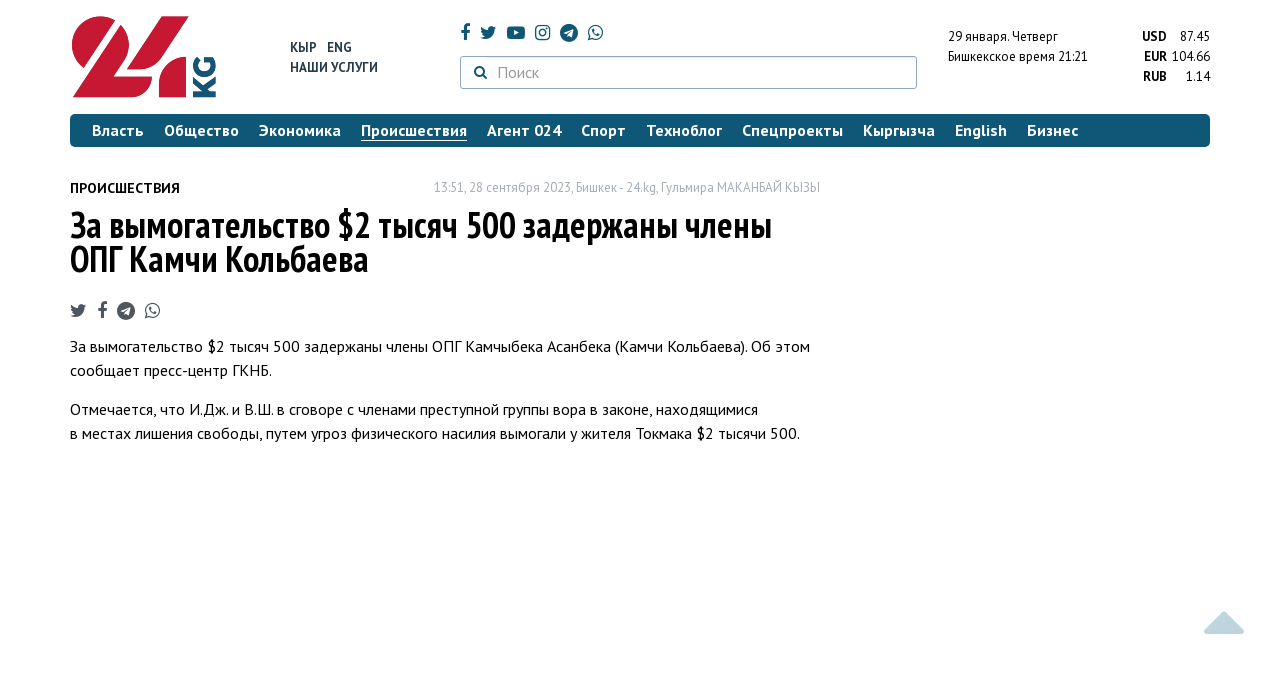

--- FILE ---
content_type: text/html; charset=UTF-8
request_url: https://24.kg/proisshestvija/276155_zanbspvyimogatelstvo_2nbsptyisyach_500_zaderjanyi_chlenyi_opg_kamchi_kolbaeva/
body_size: 14001
content:
<!DOCTYPE html> <html lang="ru-RU"> <head> <meta charset="UTF-8"> <meta name="csrf-param" content="_csrf">
<meta name="csrf-token" content="viITVWZKsXnA9-fkG12H6zZxeFdmYkTUbe_Ic8WV0NWPRD4MVXvpSbKej5ZRH-uxewQcMxAEN78KnZA7iMCJ5Q=="> <script async src="https://www.googletagmanager.com/gtag/js?id=G-K616MXZCLM"></script> <script> window.dataLayer = window.dataLayer || []; function gtag(){dataLayer.push(arguments);} gtag('js', new Date()); gtag('config', 'G-K616MXZCLM'); </script> <title>За вымогательство $2 тысяч 500 задержаны члены ОПГ Камчи Кольбаева - | 24.KG</title> <meta http-equiv="X-UA-Compatible" content="IE=edge"> <meta name="viewport" content="width=device-width, initial-scale=1.0, minimum-scale=1.0, user-scalable=no"/> <meta name="format-detection" content="telephone=no"> <meta name="description" content="За вымогательство $2 тысяч 500 задержаны члены ОПГ Камчыбека Асанбека (Камчи Кольбаева). Об этом сообщает пресс-центр ГКНБ.">
<meta name="title" content="За вымогательство $2 тысяч 500 задержаны члены ОПГ Камчи Кольбаева
">
<meta name="author" content="Гульмира МАКАНБАЙ КЫЗЫ">
<meta property="og:description" content="За вымогательство $2 тысяч 500 задержаны члены ОПГ Камчыбека Асанбека (Камчи Кольбаева). Об этом сообщает пресс-центр ГКНБ.">
<meta property="og:title" content="За вымогательство $2 тысяч 500 задержаны члены ОПГ Камчи Кольбаева - | 24.KG">
<meta property="og:image" content="https://24.kg/files/media/309/309258.jpg">
<meta name="image_src" content="https://24.kg/files/media/309/309258.jpg">
<meta name="twitter:image:src" content="https://24.kg/files/media/309/309258.jpg">
<meta property="og:image:alt" content="Задержание членов ОПГ Камчи Кольбаева">
<meta name="twitter:image:alt" content="Задержание членов ОПГ Камчи Кольбаева">
<meta property="og:url" content="https://24.kg/proisshestvija/276155_zavyimogatelstvo_2tyisyach_500_zaderjanyi_chlenyi_opg_kamchi_kolbaeva/">
<meta property="og:type" content="article">
<meta property="og:site_name" content="24.kg">
<meta property="article:publisher" content="https://www.facebook.com/www.24.kg">
<meta property="article:published_time" content="2023-09-28T13:51:00+06:00">
<meta property="article:modified_time" content="2023-09-28T13:51:05+06:00">
<meta property="article:section" content="Происшествия">
<meta name="twitter:description" content="За вымогательство $2 тысяч 500 задержаны члены ОПГ Камчыбека Асанбека (Камчи Кольбаева). Об этом сообщает пресс-центр ГКНБ.">
<meta name="twitter:card" content="summary_large_image">
<meta name="twitter:site" content="@_24_kg">
<meta name="twitter:site:id" content="249014600">
<meta name="twitter:title" content="За вымогательство $2 тысяч 500 задержаны члены ОПГ Камчи Кольбаева
">
<meta name="googlebot" content="index">
<meta id="mref" name="referrer" content="origin">
<meta name="keywords" content="новости, новости Кыргызстана, новости Киргизии, Кыргызстан, Бишкек, новости Бишкека, Киргизия, важное, новости сегодня">
<meta name="yandex-verification" content="7ce61452432d0247">
<meta name="yandex-verification" content="ac9b98a71e767119">
<meta name="google-site-verification" content="EZHHOrSGaC9q4eF38uFeqq1kTts6aYeNxX_NCqwI2xE">
<meta property="fb:app_id" content="942470665830749">
<meta property="og:locale" content="ru_ru">
<link href="https://24.kg/proisshestvija/276155_zavyimogatelstvo_2tyisyach_500_zaderjanyi_chlenyi_opg_kamchi_kolbaeva/amp/" rel="amphtml">
<link href="/assets/7a772a43/images/ico/apple-touch-icon.png" rel="apple-touch-icon" sizes="72x72">
<link type="image/png" href="/assets/7a772a43/images/ico/favicon-32x32.png" rel="icon" sizes="32x32">
<link type="image/png" href="/assets/7a772a43/images/ico/favicon-16x16.png" rel="icon" sizes="16x16">
<link href="/assets/7a772a43/images/ico/manifest.json" rel="manifest">
<link href="/assets/7a772a43/images/ico/safari-pinned-tab.svg" rel="mask-icon" color="#5bbad5">
<link href="/assets/7a772a43/images/ico/favicon.ico" rel="shortcut icon">
<link rel="msapplication-config" content="/assets/7a772a43/images/ico/browserconfig.xml">
<link rel="theme-color" content="#ffffff">
<link type="application/rss+xml" href="/oshskie_sobytija/rss/" title="Ошские события" rel="alternate">
<link type="application/rss+xml" href="/vybory/rss/" title="Выборы" rel="alternate">
<link type="application/rss+xml" href="/politika/rss/" title="Политика" rel="alternate">
<link type="application/rss+xml" href="/parlament/rss/" title="Парламент" rel="alternate">
<link type="application/rss+xml" href="/ekonomika/rss/" title="Экономика" rel="alternate">
<link type="application/rss+xml" href="/obschestvo/rss/" title="Общество" rel="alternate">
<link type="application/rss+xml" href="/ljudi_i_sudby/rss/" title="Люди и судьбы" rel="alternate">
<link type="application/rss+xml" href="/bishkek_24/rss/" title="Бишкек-24" rel="alternate">
<link type="application/rss+xml" href="/velikaja_pobeda/rss/" title="Великая Победа" rel="alternate">
<link type="application/rss+xml" href="/reportazhi/rss/" title="Репортажи" rel="alternate">
<link type="application/rss+xml" href="/kriminal/rss/" title="Криминал" rel="alternate">
<link type="application/rss+xml" href="/proisshestvija/rss/" title="Происшествия" rel="alternate">
<link type="application/rss+xml" href="/biznes_info/rss/" title="Бизнес" rel="alternate">
<link type="application/rss+xml" href="/sport/rss/" title="Спорт" rel="alternate">
<link type="application/rss+xml" href="/kadry/rss/" title="Кадры" rel="alternate">
<link type="application/rss+xml" href="/kultura/rss/" title="Культура" rel="alternate">
<link type="application/rss+xml" href="/pro_kino/rss/" title="Про кино" rel="alternate">
<link type="application/rss+xml" href="/tsentralnaja_azija/rss/" title="Центральная Азия" rel="alternate">
<link type="application/rss+xml" href="/sng/rss/" title="СНГ" rel="alternate">
<link type="application/rss+xml" href="/zdorove/rss/" title="Здоровье" rel="alternate">
<link type="application/rss+xml" href="/v_mire/rss/" title="В мире" rel="alternate">
<link type="application/rss+xml" href="/tehnoblog/rss/" title="Техноблог" rel="alternate">
<link type="application/rss+xml" href="/finansy/rss/" title="Финансы" rel="alternate">
<link type="application/rss+xml" href="/eaes/rss/" title="ЕАЭС" rel="alternate">
<link type="application/rss+xml" href="/vlast/rss/" title="Власть" rel="alternate">
<link type="application/rss+xml" href="/agent_024/rss/" title="Агент 024" rel="alternate">
<link type="application/rss+xml" href="/spetsproekty/rss/" title="Спецпроекты" rel="alternate">
<link href="https://fonts.googleapis.com/css?family=PT+Sans+Narrow:400,700|PT+Sans:400,400i,700,700i|PT+Serif:400,400i,700,700i&amp;amp;subset=cyrillic" rel="stylesheet">
<link href="/assets/368fcb76aa6d9a493e9d85942ee97cf2.css?v=1663139712" rel="stylesheet"> <script>window.yaContextCb = window.yaContextCb || []</script> <script src="https://yandex.ru/ads/system/context.js" async></script> </head> <body > <div class="topBanner hidden-print"> <div class="container"> <div id="72_w8" data-ox-phs='{"36":{"min":1200},"51":{"min":992,"max":1199},"52":{"min":768,"max":991},"53":{"max":767}}'></div> </div> </div> <div class="bottomBanner hidden-print"> <div class="container"> <a href="#" class="close-banner"><i class="fa fa-times-circle-o"></i></a> <div id="72_w9" data-ox-phs='{"133":{"min":1200},"134":{"min":992,"max":1199},"135":{"min":768,"max":991},"136":{"max":767}}'></div> </div> </div> <div class="side-banners hidden-print"> <div class="side-banners-item side-banners-left"> <div id="72_w10" data-ox-phs='{"129":{"min":1200},"130":{"min":992,"max":1199},"131":{"min":768,"max":991}}'></div> </div> <div class="side-banners-item side-banners-right"> <div id="72_w11" data-ox-phs='{"132":{"min":1200},"130":{"min":992,"max":1199},"131":{"min":768,"max":991}}'></div> </div> </div> <div class="container"> <header class="row hidden-print"> <div class="col-lg-2 col-md-2 col-sm-2 col-xs-5 logo"> <a href="/"> <img class="visible-lg visible-xs" src="/assets/7a772a43/images/logo.png" alt="www.24.kg - КЫРГЫЗСТАН"><img class="visible-md" src="/assets/7a772a43/images/logo-md.png" alt="www.24.kg - КЫРГЫЗСТАН"><img class="visible-sm" src="/assets/7a772a43/images/logo-sm.png" alt="www.24.kg - КЫРГЫЗСТАН"> </a> </div> <div class="col-lg-2 col-md-2 col-sm-2 lang hidden-xs"> <div> <a href="/kyrgyzcha/">Кыр</a> <a href="/english/">Eng</a> </div> <div><a href="/about/services.html">Наши услуги</a></div> </div> <div class="col-lg-5 col-md-4 col-sm-4 hidden-xs socCont"> <div class="social"> <a target="_blank" href="https://www.facebook.com/www.24.kg/" rel="nofollow"><i class="fa fa-facebook" aria-hidden="true"></i></a> <a target="_blank" href="https://twitter.com/_24_kg" rel="nofollow"><i class="fa fa-twitter" aria-hidden="true"></i></a> <a target="_blank" href="https://www.youtube.com/channel/UCkKzgNm1_pyPPHKigI75MoQ" rel="nofollow"><i class="fa fa-youtube-play" aria-hidden="true"></i></a> <a target="_blank" href="https://www.instagram.com/24_kg/"><i class="fa fa-instagram" aria-hidden="true"></i></a> <a target="_blank" href="https://t.me/news24kg/"><i class="fa fa-telegram" aria-hidden="true"></i></a> <a target="_blank" href="https://wa.me/996555312024"><i class="fa fa-whatsapp" aria-hidden="true"></i></a> </div> <div class="search"> <form id="w12" action="/poisk_po_sajtu/" method="get"> <div class="input-group"> <span class="input-group-btn"> <button class="btn btn-default" type="submit"> <i class="fa fa-search" aria-hidden="true"></i> </button> </span>
<input type="text" id="searchform-text" class="form-control" name="SearchForm[text]" placeholder="Поиск"> </div> </form></div> </div> <div class="col-lg-3 col-md-4 col-sm-4 col-xs-7"> <div class="lang hidden-lg hidden-md hidden-sm"> <div> <a href="/kyrgyzcha/">Кыр</a> <a href="/english/">Eng</a> </div> <div><a href="/about/services.html">Наши услуги</a></div> </div> <div class="row"> <div class="col-xs-7 col-sm-7 col-md-8 pdr-0"> <div class="weather"> <span class="hidden-xs"> 29 января. <span style="text-transform: capitalize;"> четверг </span> </span> <span class="hidden-sm hidden-md hidden-lg"> 29 янв. <span style="text-transform: capitalize;"> чт. </span> </span><br/> <span class="hidden-sm hidden-xs">Бишкекское время</span> <span class="hidden-md hidden-lg">Время</span> 21:21
<!-- --> </div> </div> <div class="col-xs-5 col-sm-5 col-md-4 pdl-0 text-right"> <div class="currency " id="currencies"> <div data="87.45"> <b>USD</b><span> 87.45 </span> </div> <div data="104.66"> <b>EUR</b><span> 104.66 </span> </div> <div data="1.14"> <b>RUB</b><span> 1.14 </span> </div> </div>
<div id="currencies_popover" style="display: none"> <table class="table-striped table-hover"> <tr> <td> <b>USD</b> </td> <td> <div> <span>87.45</span> </div> </td> </tr> <tr> <td> <b>EUR</b> </td> <td> <div> <span>104.66</span> </div> </td> </tr> <tr> <td> <b>RUB</b> </td> <td> <div> <span>1.14</span> </div> </td> </tr> <tr> <td> <b>KZT</b> </td> <td> <div> <span>0.17</span> </div> </td> </tr> <tr> <td> <b>UZS</b> </td> <td> <div> <span>0.01</span> </div> </td> </tr> </table>
</div> </div> </div> </div> </header> <nav class="navbar hidden-print" id="menu"> <div class="navbar-header"> <button type="button" class="navbar-toggle menuMenuButton"> <i class="fa fa-align-justify" aria-hidden="true"></i> Рубрикатор </button>
<button class="navbar-toggle pull-right searchButton"><i class="fa fa-search" aria-hidden="true"></i></button>
<div id="searchForm"> <div class="title"><i class="fa fa-search" aria-hidden="true"></i> Поиск по сайту <span class="close closeSearchForm"><i class="fa fa-times" aria-hidden="true"></i></span> </div> <form id="w13" action="/poisk_po_sajtu/" method="get">
<input type="text" id="searchform-text" class="form-control" name="SearchForm[text]" placeholder="Поиск"> <button type="submit" class="btn btn-default">Найти</button> </form></div> </div> <div id="mainMenu"> <div class="title hidden-sm hidden-md hidden-lg"><i class="fa fa-bars" aria-hidden="true"></i> Рубрикатор <span class="close closeMainMenu"><i class="fa fa-times" aria-hidden="true"></i></span> </div> <ul class="nav navbar-nav"><li><a href="/vlast/"><span>Власть</span></a></li>
<li><a href="/obschestvo/"><span>Общество</span></a></li>
<li><a href="/ekonomika/"><span>Экономика</span></a></li>
<li class="active"><a href="/proisshestvija/"><span>Происшествия</span></a></li>
<li><a href="/agent_024/"><span>Агент 024</span></a></li>
<li><a href="/sport/"><span>Спорт</span></a></li>
<li><a href="/tehnoblog/"><span>Техноблог</span></a></li>
<li><a href="/spetsproekty/"><span>Спецпроекты</span></a></li>
<li><a href="/kyrgyzcha/"><span>Кыргызча</span></a></li>
<li><a href="/english/"><span>English</span></a></li>
<li><a href="/biznes_info/"><span>Бизнес</span></a></li></ul> </div><!-- /.navbar-collapse --> </nav> <div class="row"> <div class="col-xs-12"> <div id="72_w14" class="mgb20 hidden-print" data-ox-phs='{"37":{"min":1200},"54":{"min":992,"max":1199},"55":{"min":768,"max":991},"56":{"max":767}}'></div> <div id="72_w15" class="mgb20 hidden-print" data-ox-phs='{"112":{"min":1200},"113":{"min":992,"max":1199},"114":{"min":768,"max":991},"115":{"max":767}}'></div> </div> </div> <div class="row" id="content-wrapper"> <div class="col-sm-8 col-xs-12"> <script type="application/ld+json"> {"@context":"https:\/\/schema.org","@type":"BreadcrumbList","itemListElement":[{"@type":"ListItem","position":1,"name":"\u041f\u0440\u043e\u0438\u0441\u0448\u0435\u0441\u0442\u0432\u0438\u044f","item":"https:\/\/24.kg\/proisshestvija\/"},{"@type":"ListItem","position":2,"name":"\u0417\u0430&nbsp;\u0432\u044b\u043c\u043e\u0433\u0430\u0442\u0435\u043b\u044c\u0441\u0442\u0432\u043e $2&nbsp;\u0442\u044b\u0441\u044f\u0447 500 \u0437\u0430\u0434\u0435\u0440\u0436\u0430\u043d\u044b \u0447\u043b\u0435\u043d\u044b \u041e\u041f\u0413 \u041a\u0430\u043c\u0447\u0438 \u041a\u043e\u043b\u044c\u0431\u0430\u0435\u0432\u0430\n","item":"https:\/\/24.kg\/proisshestvija\/276155_zavyimogatelstvo_2tyisyach_500_zaderjanyi_chlenyi_opg_kamchi_kolbaeva\/"}]} </script> <div itemscope itemtype="http://schema.org/NewsArticle" itemid="https://24.kg/proisshestvija/276155_zavyimogatelstvo_2tyisyach_500_zaderjanyi_chlenyi_opg_kamchi_kolbaeva/"> <meta itemprop="dateModified" content="2023-09-28\"/> <meta itemprop="headline" content="За&nbsp;вымогательство $2&nbsp;тысяч 500 задержаны члены ОПГ Камчи Кольбаева
"/> <div class="row"> <div itemprop="articleSection" class="col-xs-4 newsCat"> <a href="/proisshestvija/"> Происшествия </a> </div> <div class="col-xs-8 text-right newsDate hidden-xs"><span itemprop='datePublished' content='2023-09-28\'>13:51, 28 сентября 2023</span>, Бишкек - <span itemprop='publisher' itemscope itemtype='http://schema.org/Organization'><span itemprop='name'>24.kg</span><meta itemprop='address' content='720001, Республика Кыргызстан, г. Бишкек, ул.Манасчы Сагымбая, 77'><meta itemprop='telephone' content='+996 (312) 66-01-88'><span itemprop='logo' itemscope itemtype='http://schema.org/ImageObject'><link itemprop='contentUrl' href='https://24.kg/assets/7a772a43/images/logo.png'><link itemprop='url' href='https://24.kg/assets/7a772a43/images/logo.png'></span></span>, <span itemprop='author' itemscope itemtype='http://schema.org/Person'><span itemprop='name' class='text-nowrap'>Гульмира МАКАНБАЙ КЫЗЫ</span></span></div> </div> <h1 itemprop="name" class="newsTitle">За&nbsp;вымогательство $2&nbsp;тысяч 500 задержаны члены ОПГ Камчи Кольбаева
</h1> <div class="row"> <div class="col-xs-12 newsDate hidden-sm hidden-md hidden-lg"><span itemprop='datePublished' content='2023-09-28\'>13:51, 28 сентября 2023</span>, Бишкек - <span itemprop='publisher' itemscope itemtype='http://schema.org/Organization'><span itemprop='name'>24.kg</span><meta itemprop='address' content='720001, Республика Кыргызстан, г. Бишкек, ул.Манасчы Сагымбая, 77'><meta itemprop='telephone' content='+996 (312) 66-01-88'><span itemprop='logo' itemscope itemtype='http://schema.org/ImageObject'><link itemprop='contentUrl' href='https://24.kg/assets/7a772a43/images/logo.png'><link itemprop='url' href='https://24.kg/assets/7a772a43/images/logo.png'></span></span>, <span itemprop='author' itemscope itemtype='http://schema.org/Person'><span itemprop='name' class='text-nowrap'>Гульмира МАКАНБАЙ КЫЗЫ</span></span></div> </div> <span itemprop='image' itemscope itemtype='http://schema.org/ImageObject'>
<meta itemprop='width' content='750'/>
<meta itemprop='height' content='565'/>
<link itemprop='contentUrl' href='https://24.kg/files/media/151/151816.png'/>
<link itemprop='url' href='https://24.kg/files/media/151/151816.png'/>
</span>
<noindex> <div class="row hidden-print"> <div class="col-xs-12 social social-links"> <a rel="nofollow" target="_blank" href="https://twitter.com/intent/tweet?text=За вымогательство $2 тысяч 500 задержаны члены ОПГ Камчи Кольбаева
&url=https://24.kg/proisshestvija/276155/"><i class="fa fa-twitter" aria-hidden="true"></i></a> <a rel="nofollow" target="_blank" href="https://www.facebook.com/dialog/feed?app_id=942470665830749&redirect_uri=https://24.kg/proisshestvija/276155/&link=https://24.kg/proisshestvija/276155/"><i class="fa fa-facebook" aria-hidden="true"></i></a> <a rel="nofollow" target="_blank" href="https://telegram.me/share/url?url=https://24.kg/proisshestvija/276155/&text=За вымогательство $2 тысяч 500 задержаны члены ОПГ Камчи Кольбаева
"><i class="fa fa-telegram" aria-hidden="true"></i></a> <a rel="nofollow" target="_blank" href="https://wa.me/?text=https://24.kg/proisshestvija/276155/"><i class="fa fa-whatsapp" aria-hidden="true"></i></a> </div> </div>
</noindex> <div class="cont" itemprop="articleBody"> <p>За&nbsp;вымогательство $2&nbsp;тысяч 500 задержаны члены ОПГ Камчыбека Асанбека (Камчи Кольбаева). Об&nbsp;этом сообщает пресс-центр ГКНБ.</p>
<p>Отмечается, что И.Дж.&nbsp;и&nbsp;В.Ш. в&nbsp;сговоре с&nbsp;членами преступной группы вора в&nbsp;законе, находящимися в&nbsp;местах лишения свободы, путем угроз физического насилия вымогали у&nbsp;жителя Токмака $2&nbsp;тысячи 500. <div data-video="16349"> <div class="visible-lg"> <iframe width="750" height="428" src="//www.youtube.com/embed/1hMtNgDHlv0" frameborder="0" allowfullscreen></iframe> </div> <div class="visible-md"> <iframe width="617" height="347" src="//www.youtube.com/embed/1hMtNgDHlv0" frameborder="0" allowfullscreen></iframe> </div> <div class="visible-sm"> <iframe width="470" height="264" src="//www.youtube.com/embed/1hMtNgDHlv0" frameborder="0" allowfullscreen></iframe> </div> <div class="visible-xs"> <iframe width="100%" height="264" src="//www.youtube.com/embed/1hMtNgDHlv0" frameborder="0" allowfullscreen></iframe> </div> </div> Они&nbsp;задержаны при получении 210 тысяч сомов и&nbsp;водворены в&nbsp;ИВС СИЗО ГКНБ.</p>
<p>Проводятся следственно-оперативные мероприятия по&nbsp;установлению других причастных к&nbsp;вымогательству лиц.</p> </div>
<noindex> <div class="row hidden-print"> <div class="col-xs-12 social social-links"> <a rel="nofollow" target="_blank" href="https://twitter.com/intent/tweet?text=За вымогательство $2 тысяч 500 задержаны члены ОПГ Камчи Кольбаева
&url=https://24.kg/proisshestvija/276155/"><i class="fa fa-twitter" aria-hidden="true"></i></a> <a rel="nofollow" target="_blank" href="https://www.facebook.com/dialog/feed?app_id=942470665830749&redirect_uri=https://24.kg/proisshestvija/276155/&link=https://24.kg/proisshestvija/276155/"><i class="fa fa-facebook" aria-hidden="true"></i></a> <a rel="nofollow" target="_blank" href="https://telegram.me/share/url?url=https://24.kg/proisshestvija/276155/&text=За вымогательство $2 тысяч 500 задержаны члены ОПГ Камчи Кольбаева
"><i class="fa fa-telegram" aria-hidden="true"></i></a> <a rel="nofollow" target="_blank" href="https://wa.me/?text=https://24.kg/proisshestvija/276155/"><i class="fa fa-whatsapp" aria-hidden="true"></i></a> </div> </div>
</noindex> <div class="row mgb30 hidden-print"> <div class="col-xs-12 col-sm-8 newsLink">Ссылка: <span id="article-link">https://24.kg/proisshestvija/276155/</span> <a href="javascript:;" class="clipboard" data-clipboard-target="#article-link" data-title="Ссылка скопирована" style="font-size: 13px" ><i class="fa fa-clipboard"></i></a> <br/> просмотров: 9264 </div> <div class="col-xs-12 col-sm-4 text-right newsPrintLink"> <a href="javascript:window.print();"><i class="fa fa-print" aria-hidden="true"></i> Версия для печати </a> </div> </div>
</div>
<div class="row"> <div class="col-lg-12"> <div id="72_w0" class="mgb40 hidden-print" data-ox-phs='{"50":{"min":1200},"93":{"min":992,"max":1199},"94":{"min":768,"max":991},"95":{"max":767}}'></div> </div>
</div>
<div class="row"> <div class="col-lg-12"> <div id="72_w1" class="mgb40 hidden-print" data-ox-phs='{"141":{"min":1200},"142":{"min":992,"max":1199},"143":{"min":768,"max":991},"144":{"max":767}}'></div> </div>
</div> <div class="row lineNews mgb40 hidden-print"> <div class="col-xs-12"> <div class="lineTitle"> Материалы по теме <div class="line" style="margin-bottom: 10px;"></div> </div> </div> <div class="col-xs-12"> <div class="one"> <div class="title"> <a data-pjax="0" href="/proisshestvija/359117_vispanii_zaderjali_razyiskivaemogo_kyirgyizstanom_mujchinu/"><span>В&nbsp;Испании задержали разыскиваемого Кыргызстаном мужчину
</span></a> </div> </div> <div class="one"> <div class="title"> <a data-pjax="0" href="/proisshestvija/358124_vmoskve_nashli_devushku_sbejavshuyu_otdomashnego_nasiliya_izingushetii/"><span>В&nbsp;Москве нашли девушку, сбежавшую от&nbsp;домашнего насилия из&nbsp;Ингушетии
</span></a> <a data-pjax="0" href="/proisshestvija/358124_vmoskve_nashli_devushku_sbejavshuyu_otdomashnego_nasiliya_izingushetii/" title="видео"><i class="fa fa-youtube-play" aria-hidden="true"></i></a> </div> </div> <div class="one"> <div class="title"> <a data-pjax="0" href="/proisshestvija/357253_vbishkeke_zaderjali_podozrevaemogo_vsbyite_sinteticheskih_narkotikov/"><span>В&nbsp;Бишкеке задержали подозреваемого в&nbsp;сбыте синтетических наркотиков
</span></a> <a data-pjax="0" href="/proisshestvija/357253_vbishkeke_zaderjali_podozrevaemogo_vsbyite_sinteticheskih_narkotikov/" title="фото"><i class="fa fa-camera" aria-hidden="true"></i></a> </div> </div> <div class="one"> <div class="title"> <a data-pjax="0" href="/obschestvo/357243_srok_aresta_kudreta_taychabarova_prodlen/"><span>Срок ареста Кудрета Тайчабарова продлен
</span></a> </div> </div> <div class="one"> <div class="title"> <a data-pjax="0" href="/proisshestvija/355987_zaderjan_prezident_federatsii_kok_boru_kyirgyizstana/"><span>Задержан президент Федерации кок бору Кыргызстана
</span></a> <a data-pjax="0" href="/proisshestvija/355987_zaderjan_prezident_federatsii_kok_boru_kyirgyizstana/" title="фото"><i class="fa fa-camera" aria-hidden="true"></i></a> </div> </div> <div class="one"> <div class="title"> <a data-pjax="0" href="/proisshestvija/355915_vkyizyil-kie_zaderjali_mujchinu_sdolgom_poalimentam_pochti_polmilliona_somov/"><span>В&nbsp;Кызыл-Кие задержали мужчину с&nbsp;долгом по&nbsp;алиментам почти полмиллиона сомов
</span></a> <a data-pjax="0" href="/proisshestvija/355915_vkyizyil-kie_zaderjali_mujchinu_sdolgom_poalimentam_pochti_polmilliona_somov/" title="фото"><i class="fa fa-camera" aria-hidden="true"></i></a> </div> </div> <div class="one"> <div class="title"> <a data-pjax="0" href="/proisshestvija/355500_180_tyisyach_zaotmazku_gknb_poymal_korruptsionerov_sdengami_inarkotikami/"><span>$180 тысяч за&nbsp;&laquo;отмазку&raquo;: ГКНБ поймал коррупционеров с&nbsp;деньгами и&nbsp;наркотиками
</span></a> <a data-pjax="0" href="/proisshestvija/355500_180_tyisyach_zaotmazku_gknb_poymal_korruptsionerov_sdengami_inarkotikami/" title="фото"><i class="fa fa-camera" aria-hidden="true"></i></a> </div> </div> <div class="one"> <div class="title"> <a data-pjax="0" href="/obschestvo/354968_aktivistyi_prizyivayut_provesti_nezavisimuyu_ekspertizu_publikatsiy_aybeka_tenizbaya_/"><span>Активисты призывают провести независимую экспертизу публикаций Айбека Тенизбая </span></a> </div> </div> <div class="one"> <div class="title"> <a data-pjax="0" href="/proisshestvija/354236_soobschaetsya_ozaderjanii_aktivista_aybeka_tenizbaya/"><span>Сообщается о&nbsp;задержании активиста Айбека Тенизбая
</span></a> <a data-pjax="0" href="/proisshestvija/354236_soobschaetsya_ozaderjanii_aktivista_aybeka_tenizbaya/" title="фото"><i class="fa fa-camera" aria-hidden="true"></i></a> </div> </div> <div class="one"> <div class="title"> <a data-pjax="0" href="/proisshestvija/352139_gknb_zaderjal_grajdanina_kitaya_direktora_zolotorudnogo_mestorojdeniya/"><span>ГКНБ задержал гражданина Китая&nbsp;&mdash; директора золоторудного месторождения
</span></a> <a data-pjax="0" href="/proisshestvija/352139_gknb_zaderjal_grajdanina_kitaya_direktora_zolotorudnogo_mestorojdeniya/" title="фото"><i class="fa fa-camera" aria-hidden="true"></i></a> </div> </div> </div> </div>
<div class="row"> <div class="col-xs-12"> <div id="72_w2" class="mgb20 hidden-print" data-ox-phs='{"96":{"min":1200},"97":{"min":992,"max":1199},"98":{"min":768,"max":991},"99":{"max":767}}'></div> </div>
</div>
<div class="row"> <div class="col-xs-12"> <div id="72_w3" class="mgb20 hidden-print" data-ox-phs='{"100":{"min":1200},"101":{"min":992,"max":1199},"102":{"min":768,"max":991},"103":{"max":767}}'></div> </div>
</div> </div> <div class="col-sm-4 hidden-xs hidden-print"> <div id="72_w4" class="mgb40 hidden-print" data-ox-phs='{"47":{"min":1200},"84":{"min":992,"max":1199},"85":{"min":768,"max":991},"86":{"max":767}}'></div> <div id="72_w5" class="mgb40 hidden-print" data-ox-phs='{"48":{"min":1200},"87":{"min":992,"max":1199},"88":{"min":768,"max":991},"89":{"max":767}}'></div> <div id="scrollable-banners"> <div id="72_w6" class="mgb40 hidden-print" data-ox-phs='{"49":{"min":1200},"90":{"min":992,"max":1199},"91":{"min":768,"max":991},"92":{"max":767}}'></div><div id="72_w7" class="mgb40 hidden-print" data-ox-phs='{"137":{"min":1200},"138":{"min":992,"max":1199},"139":{"min":768,"max":991},"140":{"max":767}}'></div> </div> </div> </div> <div class="hidden-print">
<div class="row"> <div class="col-xs-12"> <div class="lineTitle"> Популярные новости <div class="line"></div> </div> </div>
</div>
<div class="row blockNews"> <div class="row"> <div class="col-sm-3 col-xs-6 "> <a href="/proisshestvija/359277_vchuyskoy_oblasti_zaderjana_podozrevaemaya_vsamovolnom_zahvate_chujogo_uchastka/" class="title"> <img src="/thumbnails/a3fd3/deed5/421255_w263_h198.jpg" alt="В&amp;nbsp;Чуйской области задержана подозреваемая в&amp;nbsp;самовольном захвате чужого участка
"> <span>В&nbsp;Чуйской области задержана подозреваемая в&nbsp;самовольном захвате чужого участка
</span> </a> </div> <div class="col-sm-3 col-xs-6 "> <a href="/proisshestvija/359167_dva_zemletryaseniya_pochuvstvovali_kyirgyizstantsyi_nakanune/" class="title"> <img src="/thumbnails/55fba/aef88/421103_w263_h198.jpg" alt="Два землетрясения почувствовали кыргызстанцы накануне
"> <span>Два землетрясения почувствовали кыргызстанцы накануне
</span> </a> </div> <div class="col-xs-12 visible-xs"></div> <div class="col-sm-3 col-xs-6 "> <a href="/proisshestvija/359194_delo_obesporyadkah_eks-deputata_jkshayloobeka_atazova_otpustili_pod_podpisku_/" class="title"> <img src="/thumbnails/6af52/b2408/421184_w263_h198.jpg" alt="Дело о&amp;nbsp;беспорядках. Экс-депутата ЖК&amp;nbsp;Шайлообека Атазова отпустили под подписку "> <span>Дело о&nbsp;беспорядках. Экс-депутата ЖК&nbsp;Шайлообека Атазова отпустили под подписку </span> </a> </div> <div class="col-sm-3 col-xs-6 "> <a href="/proisshestvija/359702_vkyirgyizstane_obyyavleno_shtormovoe_preduprejdenie_vgorah_ojidaetsya_shod_lavin/" class="title"> <img src="/thumbnails/c1a6b/bf8de/421753_w263_h198.jpg" alt="В&amp;nbsp;Кыргызстане объявлено штормовое предупреждение: в&amp;nbsp;горах ожидается сход лавин
"> <span>В&nbsp;Кыргызстане объявлено штормовое предупреждение: в&nbsp;горах ожидается сход лавин
</span> </a> </div> <div class="col-xs-12 visible-xs"></div> </div> </div> <div class="row"> <div class="col-xs-12"> <!-- Sparrow --> <script type="text/javascript" data-key="565b790cb0c2668b16c7ce9255595f49"> (function(w, a) { (w[a] = w[a] || []).push({ 'script_key': '565b790cb0c2668b16c7ce9255595f49', 'settings': { 'w': 107503, 'sid': 10737 } }); if(!window['_Sparrow_embed']) { var node = document.createElement('script'); node.type = 'text/javascript'; node.async = true; node.src = 'https://widget.sparrow.ru/js/embed.js'; (document.getElementsByTagName('head')[0] || document.getElementsByTagName('body')[0]).appendChild(node); } else { window['_Sparrow_embed'].initWidgets(); } })(window, '_sparrow_widgets'); </script> <!-- /Sparrow --> </div> </div>
<div class="row"> <div class="col-xs-12"> <div class="lineTitle"> Бизнес <div class="line"></div> </div> </div>
</div>
<div class="row blockNews"> <div class="row"> <div class="col-sm-3 col-xs-6 "> <a href="/biznes_info/359804_BAKAI_darit_romanticheskuyu_poezdku_nadvoih_kodnyu_svyatogo_valentina/" class="title"> <img src="/thumbnails/527a8/726e0/421883_w263_h198.png" alt="BAKAI дарит романтическую поездку на&amp;nbsp;двоих ко&amp;nbsp;Дню святого Валентина
"> <span>BAKAI дарит романтическую поездку на&nbsp;двоих ко&nbsp;Дню святого Валентина
</span> </a> </div> <div class="col-sm-3 col-xs-6 "> <a href="/biznes_info/359794_MegaPay_uprostil_dostup_kbeskontaktnoy_oplate_dlya_polzovateley/" class="title"> <img src="/thumbnails/99f46/ada2a/421876_w263_h198.jpg" alt="MegaPay упростил доступ к&amp;nbsp;бесконтактной оплате для пользователей
"> <span>MegaPay упростил доступ к&nbsp;бесконтактной оплате для пользователей
</span> </a> </div> <div class="col-xs-12 visible-xs"></div> <div class="col-sm-3 col-xs-6 "> <a href="/biznes_info/359747_mobilnyiy_operatoro_podvel_itogi_blagotvoritelnoy_kampanii_vnaryine/" class="title"> <img src="/thumbnails/21d41/015b1/421791_w263_h198.jpg" alt="Мобильный оператор&amp;nbsp;О! подвел итоги благотворительной кампании в&amp;nbsp;Нарыне
"> <span>Мобильный оператор&nbsp;О! подвел итоги благотворительной кампании в&nbsp;Нарыне
</span> </a> </div> <div class="col-sm-3 col-xs-6 "> <a href="/biznes_info/359616_MegaTV_televidenie_ionlayn-kinoteatryi_vsegda_pod_rukoy/" class="title"> <img src="/thumbnails/0a578/737f6/421673_w263_h198.jpg" alt="MegaTV: телевидение и&amp;nbsp;онлайн-кинотеатры всегда под рукой
"> <span>MegaTV: телевидение и&nbsp;онлайн-кинотеатры всегда под рукой
</span> </a> </div> <div class="col-xs-12 visible-xs"></div> </div> </div>
<div class="row visible-xs visible-sm"> <div class="col-xs-12"> <!-- Composite Start --> <div id="M707748ScriptRootC1127426"></div> <script src="https://jsc.lentainform.com/2/4/24.kg.1127426.js" async></script> <!-- Composite End --> </div>
</div>
<div class="row hidden-xs hidden-sm"> <div class="col-xs-12"> <!-- SVK-Native --> <script type="text/javascript" data-key="0314ae78de42f6db7888cb0aa9e0b80e"> (function(w, a) { (w[a] = w[a] || []).push({ 'script_key': '0314ae78de42f6db7888cb0aa9e0b80e', 'settings': { 'w': 16313 } }); if(!window['_SVKNative_embed']) { var node = document.createElement('script'); node.type = 'text/javascript'; node.async = true; node.src = '//widget.svk-native.ru/js/embed.js'; (document.getElementsByTagName('head')[0] || document.getElementsByTagName('body')[0]).appendChild(node); } else { window['_SVKNative_embed'].initWidgets(); } })(window, '_svk_n_widgets'); </script> <!-- /SVK-Native --> </div>
</div> </div> </div> <footer class="footer"> <div class="container"> <ul class="nav hidden-print"><li><a href="/vlast/">Власть</a></li>
<li><a href="/obschestvo/">Общество</a></li>
<li><a href="/ekonomika/">Экономика</a></li>
<li class="active"><a href="/proisshestvija/">Происшествия</a></li>
<li><a href="/sport/">Спорт</a></li>
<li><a href="/whatsapp/">Агент 024</a></li>
<li><a href="/tehnoblog/">Техноблог</a></li>
<li><a href="/kyrgyzcha/">Кыргызча</a></li>
<li><a href="/english/">English</a></li>
<li><a href="/biznes_info/">Бизнес</a></li>
<li><a href="/video/">Видео</a></li></ul> <div class="row"> <div class="col-lg-9 col-md-9 col-sm-8 col-xs-12"> <div class="contact"> <div><i class="fa fa-phone" aria-hidden="true"></i><span>Телефон <a href="callto://+996312660188">+996 (312) 66-01-88</a></span></div> <div><i class="fa fa-envelope" aria-hidden="true"></i><span>Почта <a href="mailto:info@24.kg">info@24.kg</a></span> </div> </div> </div> <div class="col-lg-3 col-md-3 col-sm-4 hidden-xs hidden-print text-right"> <a href="https://yandex.ru/cy?base=0&amp;host=24.kg"><img src="//www.yandex.ru/cycounter?24.kg" width="88" height="31" alt="Индекс цитирования" border="0"/></a>. <!-- Yandex.Metrika informer --> <a href="https://metrika.yandex.ru/stat/?id=22715299&amp;from=informer" target="_blank" rel="nofollow"><img src="//informer.yandex.ru/informer/22715299/3_0_FFFFFFFF_FFFFFFFF_0_pageviews" style="width:88px; height:31px; border:0;" alt="Яндекс.Метрика" title="Яндекс.Метрика: данные за сегодня (просмотры, визиты и уникальные посетители)"/></a> <!-- /Yandex.Metrika informer --> <!-- Yandex.Metrika counter --> <noscript> <div><img src="//mc.yandex.ru/watch/22715299" style="position:absolute; left:-9999px;" alt=""/> </div> </noscript> <!-- /Yandex.Metrika counter --> </div> </div> <div class="row copy"> <div class="col-xs-12"> © ИА «24.kg» - Новости Кыргызстана. Все права защищены. Вся информация, размещенная на данном веб-сайте, предназначена только для персонального использования и не подлежит распространению без письменного разрешения ИА «24.kg». Редакция не несет ответственности за содержимое перепечатанных материалов и высказывания отдельных лиц. +18 <br/><br/> Кыргызстан, 720001, г. Бишкек, ул.Манасчы Сагымбая, 77 +996 312 660188 </div> </div> </div> <div class="visible-xs"></div> </footer> <div id="scroller" class="hidden-print"> <i class="fa fa-caret-up"></i> </div> <div id="72_w16" class="flscrn" data-ox-phs='{"145":{"min":1200},"146":{"min":992,"max":1199},"147":{"min":768,"max":991},"148":{"max":767}}'></div> <div style="display:none;"> <script language="javascript" type="text/javascript"> java = "1.0"; java1 = "" + "refer=" + escape(document.referrer) + "&amp;page=" + escape(window.location.href); document.cookie = "astratop=1; path=/"; java1 += "&amp;c=" + (document.cookie ? "yes" : "now"); </script> <script language="javascript1.1" type="text/javascript"> java = "1.1"; java1 += "&amp;java=" + (navigator.javaEnabled() ? "yes" : "now"); </script> <script language="javascript1.2" type="text/javascript"> java = "1.2"; java1 += "&amp;razresh=" + screen.width + 'x' + screen.height + "&amp;cvet=" + (((navigator.appName.substring(0, 3) == "Mic")) ? screen.colorDepth : screen.pixelDepth); </script> <script language="javascript1.3" type="text/javascript">java = "1.3"</script> <script language="javascript" type="text/javascript"> java1 += "&amp;jscript=" + java + "&amp;rand=" + Math.random(); document.write("<a href='//www.net.kg/stat.php?id=1839&amp;fromsite=1839' target='_blank'>" + "<img src='//www.net.kg/img.php?id=1839&amp;" + java1 + "' border='0' alt='WWW.NET.KG' width='0' height='0' /></a>"); </script> <noscript> <a href='//www.net.kg/stat.php?id=1839&amp;fromsite=1839' target='_blank'><img src="//www.net.kg/img.php?id=1839" border='0' alt='WWW.NET.KG' width='0' height='0'/></a> </noscript> </div> <div class="widget-last-news" data-state="closed"> <div class="container widget-last-news-inner"> <div class="row lineNews"> <div class="hidden-xs hidden-sm col-md-2"> <div class="lineTitle"> <a href="/">Лента новостей</a> </div> </div> <div class="col-xs-12 col-md-10"> <a href="#" title="Показать ещё" class="widget-last-news-toggler fa fa-angle-down"></a> <div class="widget-last-news-list"> <div class="lineDate"> 29 января, четверг </div> <div class="one"> <div class="time">21:00</div> <div class="title"> <a data-pjax="0" href="/obschestvo/359672_prognoz_pogodyi_vkyirgyizstane_na30yanvarya_bez_osadkov/" class="title-link"> <strong class="full">Прогноз погоды в Кыргызстане на 30 января: без осадков
</strong> <strong class="short">Прогноз погоды в Кыргызстане на 30 января: без осадков
</strong> </a> </div> </div> <div class="one"> <div class="time">20:58</div> <div class="title"> <a data-pjax="0" href="/ekonomika/359834_istoricheskiy_rekord_mejdunarodnyie_rezervyi_kyirgyizstana_prevyisili_10_milliardov/" class="title-link"> <span>Исторический рекорд. Международные резервы Кыргызстана превысили $10 миллиардов
</span> </a> </div> </div> <div class="one"> <div class="time">20:46</div> <div class="title"> <a data-pjax="0" href="/ekonomika/359833_kyirgyizskiy_med_poluchil_dostup_kryinku_evropeyskogo_soyuza/" class="title-link"> <strong>Кыргызский мед получил доступ к рынку Европейского союза
</strong> </a> <a data-pjax="0" href="/ekonomika/359833_kyirgyizskiy_med_poluchil_dostup_kryinku_evropeyskogo_soyuza/" title="фото"><i class="fa fa-camera" aria-hidden="true"></i></a> </div> </div> <div class="one"> <div class="time">20:44</div> <div class="title"> <a data-pjax="0" href="/agent_024/359824_chudaki_parkovki_vbishkeke_mashinyi_ostavlyayut_nagazonah_itrotuarah/" class="title-link"> <span>Чудаки парковки. В Бишкеке машины оставляют на газонах и тротуарах
</span> </a> <a data-pjax="0" href="/agent_024/359824_chudaki_parkovki_vbishkeke_mashinyi_ostavlyayut_nagazonah_itrotuarah/" title="фото"><i class="fa fa-camera" aria-hidden="true"></i></a> <a data-pjax="0" href="/agent_024/359824_chudaki_parkovki_vbishkeke_mashinyi_ostavlyayut_nagazonah_itrotuarah/" title="видео"><i class="fa fa-youtube-play" aria-hidden="true"></i></a> </div> </div> <div class="one"> <div class="time">20:20</div> <div class="title"> <a data-pjax="0" href="/vlast/359826_glava_mid_jeenbek_kulubaev_vstretilsya_spostoyannyimi_predstavitelyami_devyati_stran/" class="title-link"> <span>Глава МИД Жээнбек Кулубаев встретился с постоянными представителями девяти стран
</span> </a> <a data-pjax="0" href="/vlast/359826_glava_mid_jeenbek_kulubaev_vstretilsya_spostoyannyimi_predstavitelyami_devyati_stran/" title="фото"><i class="fa fa-camera" aria-hidden="true"></i></a> </div> </div> <div class="one hidden-xs hidden-sm"> <div class="time">20:05</div> <div class="title"> <a data-pjax="0" href="/vlast/359830_sadyir_japarov_prinyal_postoyannyih_predstaviteley_inostrannyih_gosudarstv_pri_oon/" class="title-link"> <span>Садыр Жапаров принял постоянных представителей иностранных государств при ООН
</span> </a> <a data-pjax="0" href="/vlast/359830_sadyir_japarov_prinyal_postoyannyih_predstaviteley_inostrannyih_gosudarstv_pri_oon/" title="фото"><i class="fa fa-camera" aria-hidden="true"></i></a> </div> </div> <div class="one hidden-xs hidden-sm"> <div class="time">20:00</div> <div class="title"> <a data-pjax="0" href="/obschestvo/359677_premernyiy_chetverg_kakie_filmyi_segodnya_vyishli_vprokat_vbishkeke/" class="title-link"> <span>Премьерный четверг. Какие фильмы сегодня вышли в прокат в Бишкеке
</span> </a> <a data-pjax="0" href="/obschestvo/359677_premernyiy_chetverg_kakie_filmyi_segodnya_vyishli_vprokat_vbishkeke/" title="видео"><i class="fa fa-youtube-play" aria-hidden="true"></i></a> </div> </div> <div class="one hidden-xs hidden-sm"> <div class="time">19:54</div> <div class="title"> <a data-pjax="0" href="/obschestvo/359829_prezident_priostanovil_litsenzii_chastnyih_avtoshkol_doavgusta_2026_goda/" class="title-link"> <strong>Президент приостановил лицензии частных автошкол до августа 2026 года
</strong> </a> </div> </div> <div class="one hidden-xs hidden-sm"> <div class="time">19:41</div> <div class="title"> <a data-pjax="0" href="/vlast/359825_povtornyie_vyiboryi_vjogorku_kenesh_vokruge_13vyidvinut_31kandidat/" class="title-link"> <span>Повторные выборы в Жогорку Кенеш: в округе № 13 выдвинут 31 кандидат
</span> </a> </div> </div> <div class="one hidden-xs hidden-sm"> <div class="time">19:26</div> <div class="title"> <a data-pjax="0" href="/vlast/359827_mvd_prodlilo_srok_litsenzirovaniya_deyatelnosti_taksi_do1iyulya_2026_goda/" class="title-link"> <span>МВД продлило срок лицензирования деятельности такси до 1 июля 2026 года
</span> </a> </div> </div> </div> </div> </div> </div> </div> <script src="/assets/cf237608c3250a952ef56665ce15299e.js?v=1663139711"></script>
<script src="/assets/be6abd9f/src/jquery.autocomplete.js?v=1654115673"></script>
<script src="//ox.24.kg/www/delivery/spcjs.php?id=2&amp;amp;target=_blank"></script>
<script src="/assets/ea6eda4/js/render.js?v=1570777467"></script>
<script>(function(i,s,o,g,r,a,m){i['GoogleAnalyticsObject']=r;i[r]=i[r]||function(){
(i[r].q=i[r].q||[]).push(arguments)},i[r].l=1*new Date();a=s.createElement(o),
m=s.getElementsByTagName(o)[0];a.async=1;a.src=g;m.parentNode.insertBefore(a,m)
})(window,document,'script','//www.google-analytics.com/analytics.js','ga');
ga('create', 'UA-29049490-1', 'auto');
ga('send', 'pageview');
ga('require', 'displayfeatures'); (function (d, w, c) { (w[c] = w[c] || []).push(function () { try { w.yaCounter22715299 = new Ya.Metrika({ id: 22715299, webvisor: true, clickmap: true, trackLinks: true, accurateTrackBounce: true }); } catch (e) { } }); var n = d.getElementsByTagName("script")[0], s = d.createElement("script"), f = function () { n.parentNode.insertBefore(s, n); }; s.type = "text/javascript"; s.async = true; s.src = (d.location.protocol == "https:" ? "https:" : "http:") + "//mc.yandex.ru/metrika/watch.js"; if (w.opera == "[object Opera]") { d.addEventListener("DOMContentLoaded", f, false); } else { f(); } })(document, window, "yandex_metrika_callbacks");</script>
<script>jQuery(function ($) { $('.social-links a').on('click', function(e){ e.preventDefault(); window.open($(this).attr('href'),'', 'menubar=no,toolbar=no,resizable=yes,scrollbars=yes,height=600,width=600'); });
jQuery('#w12').yiiActiveForm([{"id":"searchform-text","name":"text","container":".field-searchform-text","input":"#searchform-text","validate":function (attribute, value, messages, deferred, $form) {yii.validation.string(value, messages, {"message":"Значение «Искать по фразе» должно быть строкой.","skipOnEmpty":1});}}], []);
jQuery('#w13').yiiActiveForm([{"id":"searchform-text","name":"text","container":".field-searchform-text","input":"#searchform-text","validate":function (attribute, value, messages, deferred, $form) {yii.validation.string(value, messages, {"message":"Значение «Искать по фразе» должно быть строкой.","skipOnEmpty":1});}}], []);
});</script> <div id="css-loaded"></div> </body> </html>